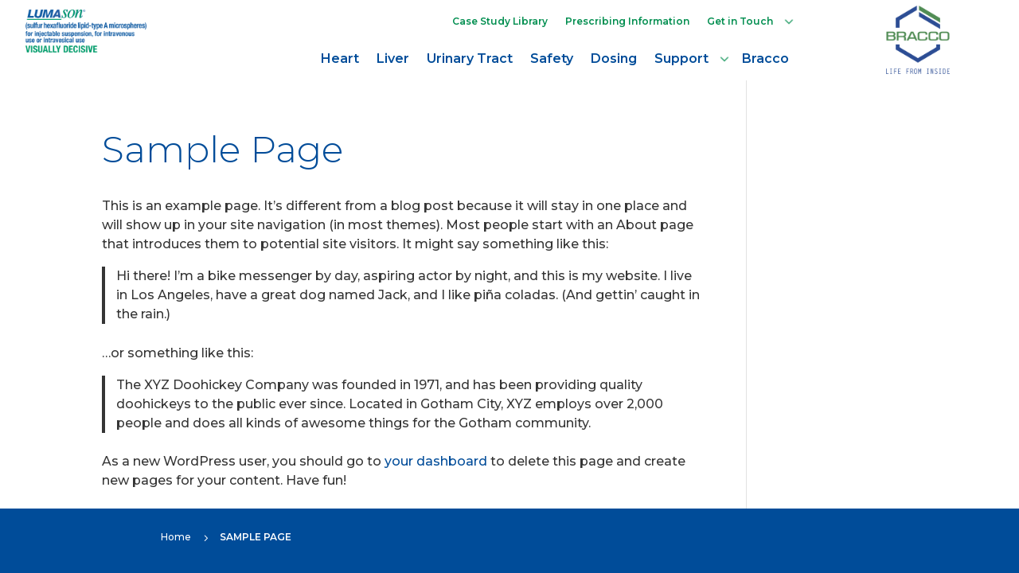

--- FILE ---
content_type: text/css
request_url: https://lumason.com/wp-content/et-cache/2/et-divi-dynamic-tb-40-tb-43-2-late.css?ver=1768003961
body_size: -133
content:
@font-face{font-family:ETmodules;font-display:block;src:url(//lumason.com/wp-content/themes/Divi/core/admin/fonts/modules/social/modules.eot);src:url(//lumason.com/wp-content/themes/Divi/core/admin/fonts/modules/social/modules.eot?#iefix) format("embedded-opentype"),url(//lumason.com/wp-content/themes/Divi/core/admin/fonts/modules/social/modules.woff) format("woff"),url(//lumason.com/wp-content/themes/Divi/core/admin/fonts/modules/social/modules.ttf) format("truetype"),url(//lumason.com/wp-content/themes/Divi/core/admin/fonts/modules/social/modules.svg#ETmodules) format("svg");font-weight:400;font-style:normal}

--- FILE ---
content_type: text/css
request_url: https://kit.fontawesome.com/07080c152a.css
body_size: -60
content:
@import url(https://ka-p.fontawesome.com/assets/07080c152a/31255974/kit.css?token=07080c152a);@import url(https://ka-p.fontawesome.com/releases/v6.7.2/css/pro-v4-shims.min.css?token=07080c152a);@import url(https://ka-p.fontawesome.com/releases/v6.7.2/css/pro-v4-font-face.min.css?token=07080c152a);

--- FILE ---
content_type: text/css
request_url: https://lumason.com/wp-content/et-cache/global/et-divi-customizer-global.min.css?ver=1757121230
body_size: 2469
content:
body,.et_pb_column_1_2 .et_quote_content blockquote cite,.et_pb_column_1_2 .et_link_content a.et_link_main_url,.et_pb_column_1_3 .et_quote_content blockquote cite,.et_pb_column_3_8 .et_quote_content blockquote cite,.et_pb_column_1_4 .et_quote_content blockquote cite,.et_pb_blog_grid .et_quote_content blockquote cite,.et_pb_column_1_3 .et_link_content a.et_link_main_url,.et_pb_column_3_8 .et_link_content a.et_link_main_url,.et_pb_column_1_4 .et_link_content a.et_link_main_url,.et_pb_blog_grid .et_link_content a.et_link_main_url,body .et_pb_bg_layout_light .et_pb_post p,body .et_pb_bg_layout_dark .et_pb_post p{font-size:16px}.et_pb_slide_content,.et_pb_best_value{font-size:18px}body{color:#353535}h1,h2,h3,h4,h5,h6{color:#0a0a0a}.container,.et_pb_row,.et_pb_slider .et_pb_container,.et_pb_fullwidth_section .et_pb_title_container,.et_pb_fullwidth_section .et_pb_title_featured_container,.et_pb_fullwidth_header:not(.et_pb_fullscreen) .et_pb_fullwidth_header_container{max-width:1920px}.et_boxed_layout #page-container,.et_boxed_layout.et_non_fixed_nav.et_transparent_nav #page-container #top-header,.et_boxed_layout.et_non_fixed_nav.et_transparent_nav #page-container #main-header,.et_fixed_nav.et_boxed_layout #page-container #top-header,.et_fixed_nav.et_boxed_layout #page-container #main-header,.et_boxed_layout #page-container .container,.et_boxed_layout #page-container .et_pb_row{max-width:2080px}a{color:#004c99}#main-header .nav li ul a{color:rgba(0,0,0,0.7)}.footer-widget .et_pb_widget div,.footer-widget .et_pb_widget ul,.footer-widget .et_pb_widget ol,.footer-widget .et_pb_widget label{line-height:1.7em}#footer-widgets .footer-widget li:before{top:10.6px}#et-footer-nav .bottom-nav li.current-menu-item a{color:#2ea3f2}body .et_pb_button{font-size:16px;border-radius:50px}body.et_pb_button_helper_class .et_pb_button,body.et_pb_button_helper_class .et_pb_module.et_pb_button{color:#ffffff}body .et_pb_button:after{font-size:25.6px}body .et_pb_bg_layout_light.et_pb_button:hover,body .et_pb_bg_layout_light .et_pb_button:hover,body .et_pb_button:hover{border-color:#ffffff!important}@media only screen and (min-width:981px){.et_header_style_centered.et_hide_primary_logo #main-header:not(.et-fixed-header) .logo_container,.et_header_style_centered.et_hide_fixed_logo #main-header.et-fixed-header .logo_container{height:11.88px}}@media only screen and (min-width:2400px){.et_pb_row{padding:48px 0}.et_pb_section{padding:96px 0}.single.et_pb_pagebuilder_layout.et_full_width_page .et_post_meta_wrapper{padding-top:144px}.et_pb_fullwidth_section{padding:0}}	h1,h2,h3,h4,h5,h6{font-family:'Montserrat',Helvetica,Arial,Lucida,sans-serif}body,input,textarea,select{font-family:'Montserrat',Helvetica,Arial,Lucida,sans-serif}body{font-size:14px;font-weight:300}h1{font-size:46px!important;line-height:58px!important;color:#014c99;font-weight:300}h2{font-size:40px!important;line-height:50px!important;color:#014c99;font-weight:300}h3{font-size:36px!important;line-height:42px!important;color:#014c99;font-weight:300}h4{font-size:30px!important;line-height:38px!important;color:#014c99;font-weight:300}h5{font-size:20px!important;line-height:24px!important;color:#014c99;font-weight:700}h6{font-size:12px!important;line-height:12px!important;color:#757679;font-weight:500}p,li{font-size:16px!important;line-height:1.5em!important;font-weight:500}@media only screen and (max-width:768px){h1{font-size:32px!important;line-height:40px!important;color:#008c94;font-weight:300}h2{font-size:24px!important;line-height:32px!important;color:#008c94;font-weight:300}h3{font-size:22px!important;line-height:30px!important;color:#014c99;font-weight:300}h4{font-size:20px!important;line-height:24px!important;color:#014c99;font-weight:600}h5{font-size:18px!important;line-height:24px!important;color:#014c99;font-weight:600}h6{font-size:10px!important;line-height:12px!important;color:#757679;font-weight:500}p,li{font-size:14px!important;line-height:21px!important;font-weight:500}}.ISItext p{font-size:13px!important;line-height:1.5em!important;padding-bottom:0px!important}sup,sub{font-size:.7em!important}span.dsm_breadcrumbs_crumb.dsm_breadcrumbs_crumb_current{text-transform:uppercase}ul ul{list-style-type:"– "!important}.headerSlider .et_pb_container{margin-left:30px!important}.portfolioGrid div.project{box-shadow:0px 12px 18px -6px rgba(0,0,0,0.05);overflow:hidden;position:relative}.portfolioGrid div.project .et_pb_module_header{padding:0px 20px 20px 20px}.et_portfolio_image{position:relative;width:100%;padding-top:75%;overflow:hidden;border-bottom:5px solid #ccdbeb;transition:all 0.5s ease}.portfolioGrid div.project:hover .et_portfolio_image{border-bottom:5px solid #028d4f}.et_portfolio_image img{position:absolute;top:0;left:0;width:100%;height:100%;object-fit:cover;transition:all 0.5s ease}.portfolioGrid div.project:hover .et_portfolio_image img{transform:scale(1.1);transform-origin:center}.portfolioGrid .et_pb_module_header a{transition:all 0.5s ease}.portfolioGrid div.project:hover .et_pb_module_header a{font-size:110%!important;transition:all 0.5s ease}.gform_description{padding-bottom:.5em!important}.gform_required_legend{font-size:12px!important;padding-bottom:1em!important}.gform_fields{row-gap:30px!important}.countryInputToFullWidth div span{inline-size:100%!important}.gform_fields input,.gform_fields select,.gform_fields textarea{border:0.1px solid #7a7a7a!important}.gform-button,#gform_submit_button_2,#gform_submit_button_4,#gform_submit_button_3,#gform_submit_button_1{background-color:white!important;border:1px solid #008e4f!important;font-size:20px!important;font-weight:500!important;border-radius:100px!important;color:#008e4f!important;padding:10px 20px!important}.gform_button:hover{background-color:#008e4f!important;border:2px #008e4f!important;font-size:20px!important;font-weight:500!important;border-radius:100px!important;color:white!important;padding:10px 20px!important}.gform_footer{justify-content:end!important}.gform_title{display:none}.gsection_title{font-size:2em!important;line-height:1.2em;font-weight:800;padding-bottom:none!important;margin-bottom:none!important}.gsection{border-bottom:none!important}.gform_wrapper.gravity-theme .gsection_description,.gform_wrapper.gravity-theme .field_sublabel_above .gsection_description{padding-top:none!important;margin-top:none!important}#menu-primary-menu .menu-item a,#menu-secondary-menu .menu-item a{text-decoration:none;position:relative;padding-bottom:15px}#menu-primary-menu .menu-item a::before,#menu-secondary-menu .menu-item a::before{content:"";position:absolute;width:0;height:3px;background-color:#008f4f;bottom:0;left:0;transition:width 0.3s ease}#menu-primary-menu .menu-item:not(.menu-item-has-children):not(.sub-menu li) a:hover::before,#menu-secondary-menu .menu-item:not(.menu-item-has-children):not(.sub-menu li) a:hover::before{width:100%}#menu-primary-menu .menu-item.current_page_item a::before,#menu-secondary-menu .menu-item.current_page_item a::before{width:100%}.sub-menu li a{font-weight:400;font-size:14px}#menu-primary-menu .sub-menu,#menu-secondary-menu .sub-menu{padding:10px 10px 5px 20px}#menu-primary-menu .sub-menu li:hover,#menu-secondary-menu .sub-menu li:hover{background-color:rgba(0,0,0,0)!important;opacity:1;transform:translateX(10px);transition:transform 0.5s ease}#menu-primary-menu .sub-menu li a::before,#menu-secondary-menu .sub-menu li a::before{content:"";background-image:url('https://lumason.com/wp-content/uploads/2025/03/left-arrow-2.png');background-size:contain;background-repeat:no-repeat;width:20px;height:20px;display:inline-block;margin-right:30px!important;transform:translate(-10px,-16px);background-color:rgba(255,255,255,0)}#menu-primary-menu .sub-menu li a,#menu-secondary-menu .sub-menu li a{background-color:rgba(0,0,0,0)!important;opacity:1}#menu-primary-menu .menu-item-has-children>a::after,#menu-secondary-menu .menu-item-has-children>a::after{display:inline-block;content:"";background-image:url('https://lumason.com/wp-content/uploads/2025/03/down-arrow-2.png');background-size:contain;width:20px;height:20px;transform:translate(10px,4px);transform-origin:center;transition:transform 0.3s ease}div.mobile_nav.closed{background-color:#e4edf3!important;border-radius:100px;padding:3px 6px 6px 6px}.mobile_menu_bar::before{color:#004c99!important}.current_page_item a{color:#2c4d94!important;background-color:rgba(255,255,255,0)}.et_pb_slider.dp_ganga_slider_arrow .et-pb-arrow-prev{opacity:1;left:7%}.et_pb_slider.dp_ganga_slider_arrow .et-pb-arrow-next{opacity:1;right:7%}.et_pb_slider.dp_ganga_slider_arrow .et-pb-arrow-prev:before{content:"\3c"}.et_pb_slider.dp_ganga_slider_arrow .et-pb-arrow-next:before{content:"\3d"}.et-pb-controllers a{width:120px!important;border-radius:0;padding:0;margin:0;height:3px!important}@media only screen and (max-width:768px){.et_pb_slider.dp_ganga_slider_arrow .et-pb-arrow-prev{left:2%!important;transform:translatey(180px)}.et_pb_slider.dp_ganga_slider_arrow .et-pb-arrow-next{right:2%!important;transform:translatey(180px)}}@media (min-width:981px){.et_pb_row_inner_0_tb_footer{padding:0px!important}.et_pb_column_inner_0_tb_footer{width:70%!important}.et_pb_column_inner_1_tb_footer{width:20%!important}}@media all and (max-width:767px){#popup1,#popup2,#popup3{max-width:350px;width:100%}html .et-db .two-col-mob .et_pb_column{width:47.25%!important}html .et-db .two-col-mob .et_pb_column:nth-last-child(-n+2){margin-bottom:0}html .et-db .two-col-mob .et_pb_column:not(:nth-child(2n)){margin-right:5.5%!important}}@media all and (min-width:768px) and (max-width:980px){html .et-db .two-col-tab .et_pb_column{width:47.25%!important}.two-col-tab .et_pb_column:nth-last-child(-n+2){margin-bottom:0}html .et-db .two-col-tab .et_pb_column:not(:nth-child(2n)){margin-right:5.5%!important}}@media all and (max-width:767px){html .et-db .three-col-mob .et_pb_column{width:29.6667%!important}html .et-db .three-col-mob .et_pb_column:nth-last-child(-n+3){margin-bottom:0}html .et-db .three-col-mob .et_pb_column:not(:nth-child(3n)){margin-right:5.5%!important}.et_pb_section_3.et_pb_section{z-index:auto!important}}@media all and (min-width:768px) and (max-width:980px){html .et-db .three-col-tab .et_pb_column{width:29.6667%!important}html .et-db .three-col-tab .et_pb_column:nth-last-child(-n+3){margin-bottom:0}html .et-db .three-col-tab .et_pb_column:not(:nth-child(3n)){margin-right:5.5%!important}}@media (max-width:767px){.et_pb_blurb_position_left_phone .et_pb_blurb_container,.et_pb_blurb_position_right_phone .et_pb_blurb_container{vertical-align:middle}}.before_bar{position:relative}.before_bar_white{position:relative}@media(max-width:426px){.et_pb_toggle_title{max-width:406px!important;line-height:15px!important}.et_pb_toggle_0.et_pb_toggle .et_pb_toggle_title:before{margin-top:-2.3em!important}.et_pb_toggle_0.et_pb_toggle .et_pb_toggle_title{margin-top:15px}.et_pb_toggle .et_pb_toggle_title:before{left:auto!important;top:17px!important}}@media(min-width:960px){.before_bar::before{position:absolute;background-image:url('https://lumason.com/wp-content/uploads/2024/08/0B6A09CD-5FE6-4AA2-B94A-21F4AD18C9A3.png');background-size:130px 145px;display:inline-block;width:130px;height:145px;content:"";z-index:11;top:30px;left:-4px;background-size:cover}.before_bar_white::before{position:absolute;background-image:url('https://lumason.com/wp-content/uploads/2024/08/7B87464E-D301-45EC-A499-B2FE690B9218-1280x1384-1.png');background-size:130px 145px;display:inline-block;width:130px;height:145px;left:-4px;content:"";z-index:11;top:30px;background-size:cover}.single-post-h1 h1{font-size:30px!important}}#left-area ul,.entry-content ul,.et-l--body ul,.et-l--footer ul,.et-l--header ul{padding:0 0 23px 3em!important}#left-area ul ul,.entry-content ul ul,.et-l--body ul ul,.et-l--footer ul ul,.et-l--header ul ul{padding-left:1.5em!important;padding-bottom:0}

--- FILE ---
content_type: text/css
request_url: https://lumason.com/wp-content/et-cache/2/et-divi-dynamic-tb-40-tb-43-2-late.css
body_size: -147
content:
@font-face{font-family:ETmodules;font-display:block;src:url(//lumason.com/wp-content/themes/Divi/core/admin/fonts/modules/social/modules.eot);src:url(//lumason.com/wp-content/themes/Divi/core/admin/fonts/modules/social/modules.eot?#iefix) format("embedded-opentype"),url(//lumason.com/wp-content/themes/Divi/core/admin/fonts/modules/social/modules.woff) format("woff"),url(//lumason.com/wp-content/themes/Divi/core/admin/fonts/modules/social/modules.ttf) format("truetype"),url(//lumason.com/wp-content/themes/Divi/core/admin/fonts/modules/social/modules.svg#ETmodules) format("svg");font-weight:400;font-style:normal}